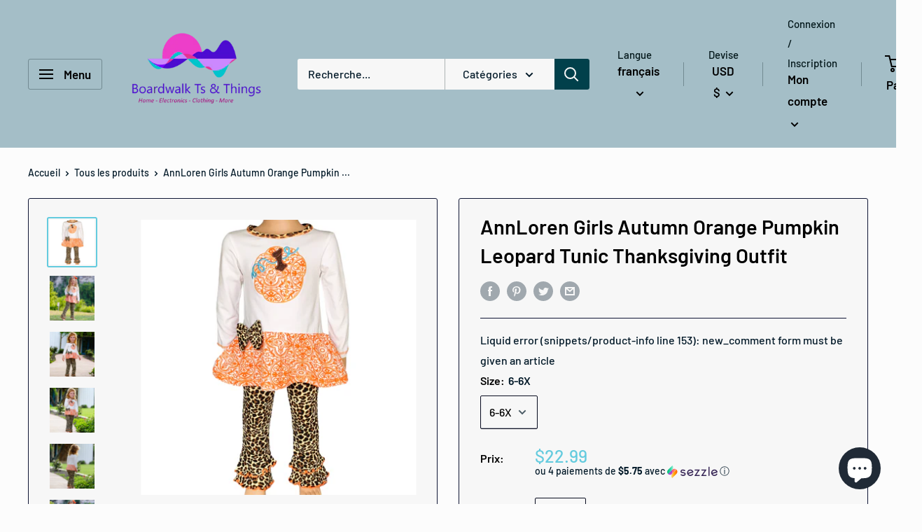

--- FILE ---
content_type: text/javascript
request_url: https://boardwalktsthings.com/cdn/shop/t/7/assets/custom.js?v=90373254691674712701632364948
body_size: -643
content:
//# sourceMappingURL=/cdn/shop/t/7/assets/custom.js.map?v=90373254691674712701632364948
